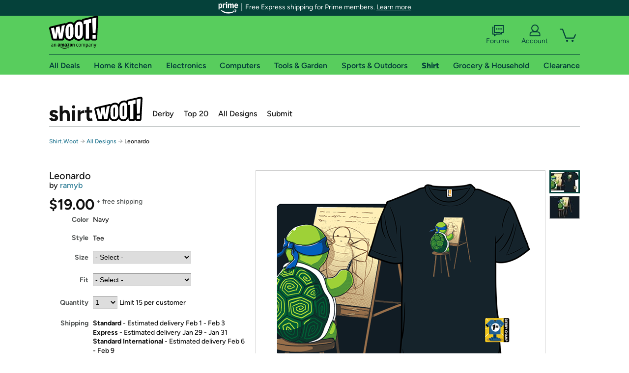

--- FILE ---
content_type: text/xml
request_url: https://sts.us-east-1.amazonaws.com/
body_size: 2042
content:
<AssumeRoleWithWebIdentityResponse xmlns="https://sts.amazonaws.com/doc/2011-06-15/">
  <AssumeRoleWithWebIdentityResult>
    <Audience>us-east-1:9d0ab28f-ed32-4a67-84b0-1a981cafd7fb</Audience>
    <AssumedRoleUser>
      <AssumedRoleId>AROAXUWV4ANCRI2ZNWFVN:cwr</AssumedRoleId>
      <Arn>arn:aws:sts::525508281157:assumed-role/RUM-Monitor-us-east-1-525508281157-0063818041461-Unauth/cwr</Arn>
    </AssumedRoleUser>
    <Provider>cognito-identity.amazonaws.com</Provider>
    <Credentials>
      <AccessKeyId>ASIAXUWV4ANC2BYPEVQL</AccessKeyId>
      <SecretAccessKey>iiVpeEFOxZqROgV5rg7waOq6n+nv/OQUMB7+wsh1</SecretAccessKey>
      <SessionToken>[base64]/8DPz+0ISZpeeswdQNRt+1AdcXtliLoTXW/fdRI2eaQy41BWvTdpk8S5jz5mR0eoN1bfnm5olnUhhlL4eI/M5XdH7PNhrQqAvymOEkXr9ex2Q8n/TQyyk7HcwX6Y27TtW9Zrn8MzvNViyh2WGEWlerteYQnarveek0m0IRhr/nCahIjZOj3j4pUTm7vpue+p9M9QWpimGY+82oORyjeE7L/F/+t8qeLge/wGHT1VMIPwIzIfNXocDY66FsyPIHxJW8o4/En4ygUpdNfZr/W5H7T/KBapeZAIW5Rl1sPfvJ1mQ/WKkfIvDRNTx5hFIlxqafdy0G2DG8djuD7/[base64]/q+uTon+/rpZNnC5Q2AEe9DRKMs3A9ySKav+NFzlXSkhITgfkzSnBvyz8qL/Lyk4bLsW4fDo35rN7v3Zsn80Z6GGRF21C3gZrPfDvRCBlRJdaQAKJJs0YAe6p49D0rI3MR0RJ9eWXxPj75bAp8IDKMm6XmPMdKv3yLGrp0LT/zpfnLcTeH7IjC5e4Vmbf0tzKfNGYafyUEd4ralMTzT4SZZaouCtXberMQShVJ65VXH7mmvFBMvE=</SessionToken>
      <Expiration>2026-01-24T13:03:14Z</Expiration>
    </Credentials>
    <SubjectFromWebIdentityToken>us-east-1:7a5abc03-45a9-caed-8187-562706fcec65</SubjectFromWebIdentityToken>
  </AssumeRoleWithWebIdentityResult>
  <ResponseMetadata>
    <RequestId>afb749ad-d7e0-4aee-93ce-778447a111fb</RequestId>
  </ResponseMetadata>
</AssumeRoleWithWebIdentityResponse>
